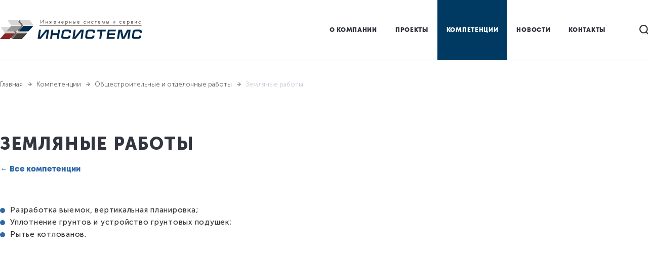

--- FILE ---
content_type: text/html; charset=UTF-8
request_url: https://www.in-systems.ru/competencies/obshchestroitelnye-i-otdelochnye-raboty/zemlyanye-raboty/
body_size: 3711
content:

<!DOCTYPE html>
<html lang="ru">
<head>
	<meta name="viewport" content="width=device-width, initial-scale=1">
	<link href="http://allfont.ru/allfont.css?fonts=roboto-thin" rel="stylesheet" type="text/css">
	<link rel="stylesheet" href="/assets/css/main.css?v=1.52">
	<script src="https://ajax.googleapis.com/ajax/libs/jquery/1.11.3/jquery.min.js"></script>
<link rel="icon" type="image/png" href="/favicon.png?v=1.12" />
	<title>Земляные работы</title>
    <meta http-equiv="Content-Type" content="text/html; charset=UTF-8" />
<meta name="robots" content="index, follow" />
<link href="/bitrix/js/ui/design-tokens/dist/ui.design-tokens.min.css?175909239423463" type="text/css"  rel="stylesheet" />
<link href="/bitrix/js/ui/fonts/opensans/ui.font.opensans.min.css?17590923952320" type="text/css"  rel="stylesheet" />
<link href="/bitrix/js/main/popup/dist/main.popup.bundle.min.css?175909239828056" type="text/css"  rel="stylesheet" />
<link href="/bitrix/cache/css/s1/inner/page_126a01e581fe47d86b4ca3911f81d4be/page_126a01e581fe47d86b4ca3911f81d4be_v1.css?1761313847933" type="text/css"  rel="stylesheet" />
<script>if(!window.BX)window.BX={};if(!window.BX.message)window.BX.message=function(mess){if(typeof mess==='object'){for(let i in mess) {BX.message[i]=mess[i];} return true;}};</script>
<script>(window.BX||top.BX).message({"JS_CORE_LOADING":"Загрузка...","JS_CORE_NO_DATA":"- Нет данных -","JS_CORE_WINDOW_CLOSE":"Закрыть","JS_CORE_WINDOW_EXPAND":"Развернуть","JS_CORE_WINDOW_NARROW":"Свернуть в окно","JS_CORE_WINDOW_SAVE":"Сохранить","JS_CORE_WINDOW_CANCEL":"Отменить","JS_CORE_WINDOW_CONTINUE":"Продолжить","JS_CORE_H":"ч","JS_CORE_M":"м","JS_CORE_S":"с","JSADM_AI_HIDE_EXTRA":"Скрыть лишние","JSADM_AI_ALL_NOTIF":"Показать все","JSADM_AUTH_REQ":"Требуется авторизация!","JS_CORE_WINDOW_AUTH":"Войти","JS_CORE_IMAGE_FULL":"Полный размер"});</script>

<script src="/bitrix/js/main/core/core.min.js?1759159458229643"></script>

<script>BX.Runtime.registerExtension({"name":"main.core","namespace":"BX","loaded":true});</script>
<script>BX.setJSList(["\/bitrix\/js\/main\/core\/core_ajax.js","\/bitrix\/js\/main\/core\/core_promise.js","\/bitrix\/js\/main\/polyfill\/promise\/js\/promise.js","\/bitrix\/js\/main\/loadext\/loadext.js","\/bitrix\/js\/main\/loadext\/extension.js","\/bitrix\/js\/main\/polyfill\/promise\/js\/promise.js","\/bitrix\/js\/main\/polyfill\/find\/js\/find.js","\/bitrix\/js\/main\/polyfill\/includes\/js\/includes.js","\/bitrix\/js\/main\/polyfill\/matches\/js\/matches.js","\/bitrix\/js\/ui\/polyfill\/closest\/js\/closest.js","\/bitrix\/js\/main\/polyfill\/fill\/main.polyfill.fill.js","\/bitrix\/js\/main\/polyfill\/find\/js\/find.js","\/bitrix\/js\/main\/polyfill\/matches\/js\/matches.js","\/bitrix\/js\/main\/polyfill\/core\/dist\/polyfill.bundle.js","\/bitrix\/js\/main\/core\/core.js","\/bitrix\/js\/main\/polyfill\/intersectionobserver\/js\/intersectionobserver.js","\/bitrix\/js\/main\/lazyload\/dist\/lazyload.bundle.js","\/bitrix\/js\/main\/polyfill\/core\/dist\/polyfill.bundle.js","\/bitrix\/js\/main\/parambag\/dist\/parambag.bundle.js"]);
</script>
<script>BX.Runtime.registerExtension({"name":"ui.dexie","namespace":"BX.DexieExport","loaded":true});</script>
<script>BX.Runtime.registerExtension({"name":"ls","namespace":"window","loaded":true});</script>
<script>BX.Runtime.registerExtension({"name":"fx","namespace":"window","loaded":true});</script>
<script>BX.Runtime.registerExtension({"name":"fc","namespace":"window","loaded":true});</script>
<script>BX.Runtime.registerExtension({"name":"ui.design-tokens","namespace":"window","loaded":true});</script>
<script>BX.Runtime.registerExtension({"name":"ui.fonts.opensans","namespace":"window","loaded":true});</script>
<script>BX.Runtime.registerExtension({"name":"main.popup","namespace":"BX.Main","loaded":true});</script>
<script>BX.Runtime.registerExtension({"name":"popup","namespace":"window","loaded":true});</script>
<script>(window.BX||top.BX).message({"LANGUAGE_ID":"ru","FORMAT_DATE":"DD.MM.YYYY","FORMAT_DATETIME":"DD.MM.YYYY HH:MI:SS","COOKIE_PREFIX":"BITRIX_SM","SERVER_TZ_OFFSET":"10800","UTF_MODE":"Y","SITE_ID":"s1","SITE_DIR":"\/","USER_ID":"","SERVER_TIME":1768966115,"USER_TZ_OFFSET":0,"USER_TZ_AUTO":"Y","bitrix_sessid":"327e204abe8a97c8e4cda7d76c910ab5"});</script>


<script  src="/bitrix/cache/js/s1/inner/kernel_main/kernel_main_v1.js?1761291248158483"></script>
<script src="/bitrix/js/ui/dexie/dist/dexie.bundle.min.js?1759092394102530"></script>
<script src="/bitrix/js/main/core/core_ls.min.js?17590923982683"></script>
<script src="/bitrix/js/main/core/core_frame_cache.min.js?175909239810481"></script>
<script src="/bitrix/js/main/popup/dist/main.popup.bundle.min.js?175915946367261"></script>
<script>BX.setJSList(["\/bitrix\/js\/main\/core\/core_fx.js","\/bitrix\/js\/main\/session.js","\/bitrix\/js\/main\/pageobject\/dist\/pageobject.bundle.js","\/bitrix\/js\/main\/core\/core_window.js","\/bitrix\/js\/main\/date\/main.date.js","\/bitrix\/js\/main\/core\/core_date.js","\/bitrix\/js\/main\/utils.js"]);</script>
<script>BX.setCSSList(["\/local\/templates\/.default\/components\/bitrix\/catalog\/competencies\/bitrix\/catalog.section.list\/inner\/style.css"]);</script>


</head>
<body>
<div class="wrapper-all">
        <header class="inner-pages">
            <div class="wr-header wrapper">
                <div class="wr-logo">
                    <a href="/" class="logo"><img src="/assets/img/logo.png" alt="Инсистемс"></a>
                </div>
                <div class="mob-kl">
                    <a href="/search/"></a>
                    <a href="mailto:info@insystems.ru"></a>
                </div>
                <div class="wr-m">
                    <nav class="main-menu">
                        <!--'start_frame_cache_LkGdQn'-->
<ul>

			<li><a href="/about/">О компании</a></li>
		
			<li><a href="/projects/">Проекты</a></li>
		
			<li class="active"><a href="/competencies/">Компетенции</a></li>
		
			<li><a href="/news/">Новости</a></li>
		
			<li><a href="/contacts/">Контакты</a></li>
		

</ul>
<!--'end_frame_cache_LkGdQn'-->                    </nav>
                    <div class="ic">
                        <a href="/search/"></a>
                        <a href="mailto:info@insystems.ru"></a>
                    </div>
                </div>
                <a class="mob-gamb" href="#"></a>
            </div>
        </header>
        <main>
            <div class="bred wrapper"><a href="/">Главная<span class="ico-b"></span></a><a href="/competencies/">Компетенции<span class="ico-b"></span></a><a href="/competencies/obshchestroitelnye-i-otdelochnye-raboty/">Общестроительные и отделочные работы<span class="ico-b"></span></a><a class="active" href="/competencies/obshchestroitelnye-i-otdelochnye-raboty/zemlyanye-raboty/">Земляные работы</a></div>
            <section>
                <div class="wrapper">
                    <div class="wr-z">
                        <h1 style="margin-top: 84px;" class="h1">
                            Земляные работы                        </h1>

                            <a href="/competencies/"><span>←</span> <strong>Все компетенции</strong></a>
                    </div>

                    



<div class="infor clearfix">
	<ul type="disc">
	<li>Разработка выемок, вертикальная планировка;</li>
	<li>Уплотнение грунтов и устройство грунтовых подушек;</li>
	<li>Рытье котлованов.</li>
</ul></div>	

<br>	
				
				</div>
            </section>
    </main>
    <footer class="inner-page">
        <div class="wr-footer wrapper">


<div class="wr-logo">
	<a href="/" class="logo"><img src="/assets/img/logo.png" alt="Инсистемс"></a>
</div>
<div class="menu-footer">
	<div class="wr-nav">
		<!--'start_frame_cache_XEVOpk'-->
<ul>

			<li><a href="/about/">О компании</a></li>
		
			<li><a href="/about/menedzhment-kompani/">Менеджмент компании</a></li>
		
			<li><a href="/about/history/">История</a></li>
		
			<li><a href="/about/service/">Услуги</a></li>
		
			<li><a href="/about/licenses/">Лицензии и сертификаты</a></li>
		
			<li><a href="/about/partners/">Партнеры</a></li>
		
			<li><a href="/about/awards/">Награды</a></li>
		
			<li><a href="/about/events/">Мероприятия и конференции</a></li>
		
			<li><a href="/about/press-center/">Пресс-центер</a></li>
		

</ul>
<!--'end_frame_cache_XEVOpk'-->		</div>
		<div class="wr-nav">
			<!--'start_frame_cache_g8taYv'-->
<ul>

			<li><a href="/projects/">Проекты</a></li>
		
			<li><a href="/projects/ofisnye-i-administrativnye-zdaniya/">Офисные и административные здания</a></li>
		
			<li><a href="/projects/tsentry-obrabotki-dannykh-tsod/">Центры обработки данных (цод)</a></li>
		
			<li><a href="/projects/sportivnye-i-sotsialnye-obekty-gostinichnye-kompleksy/">Спортивные и социальные объекты, гостиничные комплексы</a></li>
		
			<li><a href="/projects/transportnye-industrialnye-i-torgovye-obekty/">Транспортные, индустриальные и торговые объекты</a></li>
		
			<li><a href="/projects/obekty-promyshlennogo-i-spetsialnogo-naznacheniya-i-tek/">Объекты промышленного и специального назначения и ТЭК</a></li>
		

</ul>
<!--'end_frame_cache_g8taYv'-->			</div>
			<div class="wr-nav">
				<ul>
					<li style="margin-top: 0;"><a class="bld" href="/competencies/">Компетенции</a></li>
					<!--'start_frame_cache_rIpOz9'-->
			<li class="active"><a href="/competencies/obshchestroitelnye-i-otdelochnye-raboty/">Общестроительные и отделочные работы</a></li>
		
			<li><a href="/competencies/inzhenernaya-infrastruktura-zdaniy/">Инженерная инфраструктура зданий</a></li>
		
			<li><a href="/competencies/sobstvennye-resheniya-i-produkty/">Собственные решения и продукты</a></li>
		
			<li><a href="/competencies/razrabotka-proektno-smetnoy-dokumentatsii/">Разработка проектно-сметной документации</a></li>
		
			<li><a href="/competencies/servisnoe-obsluzhivanie/">Сервисное обслуживание</a></li>
		
<!--'end_frame_cache_rIpOz9'-->						<li><a class="bld" href="/news/">новости</a></li>
						<li><a class="bld" href="/requisites/">Реквизиты</a></li>
						<li><a class="bld" href="/contacts/">Контакты</a></li>
					</ul>



				  <aclass="inst" href="https://www.instagram.com/insystems_life/" target="_blank"></a> 
				</div>
			</div>
		</div>
		<div class="bot-wr wrapper">
			<div class="copy">ИНСИСТЕМС &copy; 2011-2026</div>
			<a class="mat" href="https://www.matadoro.ru/">Создание корпоративных сайтов - <img src="/assets/img/matador.png" alt="Матадор создание сайтов"></a>
			<a class="inst mob" href="#"></a>
		</div>
	</footer>

	<div class="mob-o">
		<nav class="main-mob">
			<div style="margin-bottom: 50px;" class="wr-logo">
				<a href="/" class="logo"><img src="/assets/img/logo.png" alt="Инсистемс"></a>
			</div>
			<span class="menu-close">x</span>
			<!--'start_frame_cache_NMQc3w'-->
<ul>

			<li><a href="/about/">О компании</a></li>
		
			<li><a href="/projects/">Проекты</a></li>
		
			<li class="active"><a href="/competencies/">Компетенции</a></li>
		
			<li><a href="/news/">Новости</a></li>
		
			<li><a href="/contacts/">Контакты</a></li>
		

</ul>
<!--'end_frame_cache_NMQc3w'-->			</nav>
		</div>
		<div class="up"></div>
	</div>

	<script src="/assets/js/jquery.selectbox.min.js"></script>
	<script src="/assets/js/jquery.bxslider.min.js"></script>
	<script src="/assets/js/owl.carousel.min.js"></script>
	<script src="/assets/js/jquery.matchHeight.js"></script>
	<script src="/assets/js/jquery.mCustomScrollbar.js"></script>
	<script src="/assets/js/jquery.inputmask.js"></script>
	<script src="/assets/js/jquery.fancybox.min.js"></script>
	<script src="/assets/js/main.js?v=1.2"></script>
</body>
</html>


--- FILE ---
content_type: application/javascript
request_url: https://www.in-systems.ru/assets/js/main.js?v=1.2
body_size: 613
content:
$(document).ready(function(){
	var dth,
	minDth = 371;
	if ($('.desc').length>0){
		$('.desc').each(function(index, value){
			dth=$(this).height();
			if( dth < minDth ) dth = minDth;
			dth+=80;
			$(this).attr('data-full',dth).addClass('no-active');
			$(this).parent().addClass('no-hid').attr('data-number', index + 1);
		})
	}

	$(document).on('click', '.close', function(){
		$(this).parent().css('height', '0');
		$('.shy.active').removeClass('active');
	});

	$('.mob-gamb').click(function(){
		$('.mob-o').css('left', '0');
	})

	$('.menu-close').click(function(){
		$('.mob-o').css('left', '-101%');
	})

	$(window).on("scroll", function() {
		if ($(window).scrollTop() > 50) $('.mob-gamb').addClass('fixed');
		else $('.mob-gamb').removeClass('fixed');
	});

	$(window).scroll(function() {
		if ($(this).scrollTop() > 200) {
			$('.up').fadeIn();
		}else {
			$('.up').fadeOut();
		}
	});

	$('.up').click(function () {
		$('body,html').animate({
			scrollTop: 0
		}, 400);
		return false;
	});

	$('.shy').click(function(){
		if( $(this).hasClass('active') ) return;

		$('.shy.active .desc').css('height', '0');
		$('.shy.active').removeClass('active');
		thh = $(this).children('.desc');
		thh.css("height",thh.data('full') +"px");
		$(this).addClass('active');

	})

	$('.hovster').hover(
		function () {
			var colorHover = $(this).attr('data-hovercolor');
			$(this).find('.shild-p').addClass('hovs');
			$(this).find('.shild-p').css('background', colorHover);
		},
		function () {
			$(this).find('.shild-p').removeClass('hovs');
			$(this).find('.shild-p').css('background', 'rgb(239, 244, 248)');
		})

	$('.in-p').hover(
		function () {
			imgHover = $(this).find('.bgp').attr('data-imgh');
			$(this).find('.bgp').attr('style', 'background-image: url('+imgHover+')');
	
		},
		function () {
			prevImg = $(this).find('.bgp').attr('data-imgp');
			$(this).find('.bgp').attr('style', 'background-image: url('+prevImg+')');
		})

	$('.in-pp').hover(
		function () {
			imgHover = $(this).find('.bgp').attr('data-imgh');
			$(this).find('.bgp').attr('style', 'background-image: url('+imgHover+')');
			
		},
		function () {
			prevImg = $(this).find('.bgp').attr('data-imgp');
			$(this).find('.bgp').attr('style', 'background-image: url('+prevImg+')');
		})

	// $('.hovster').hover(
	// 	function () {
	// 		var colorHover = $(this).attr('data-hovers');
	// 		$(this).css('background', colorHover);
	// 	},
	// 	function () {
	// 		$(this).find('.shild-p').css('background', 'rgb(239, 244, 248)');
	// 	})
})

